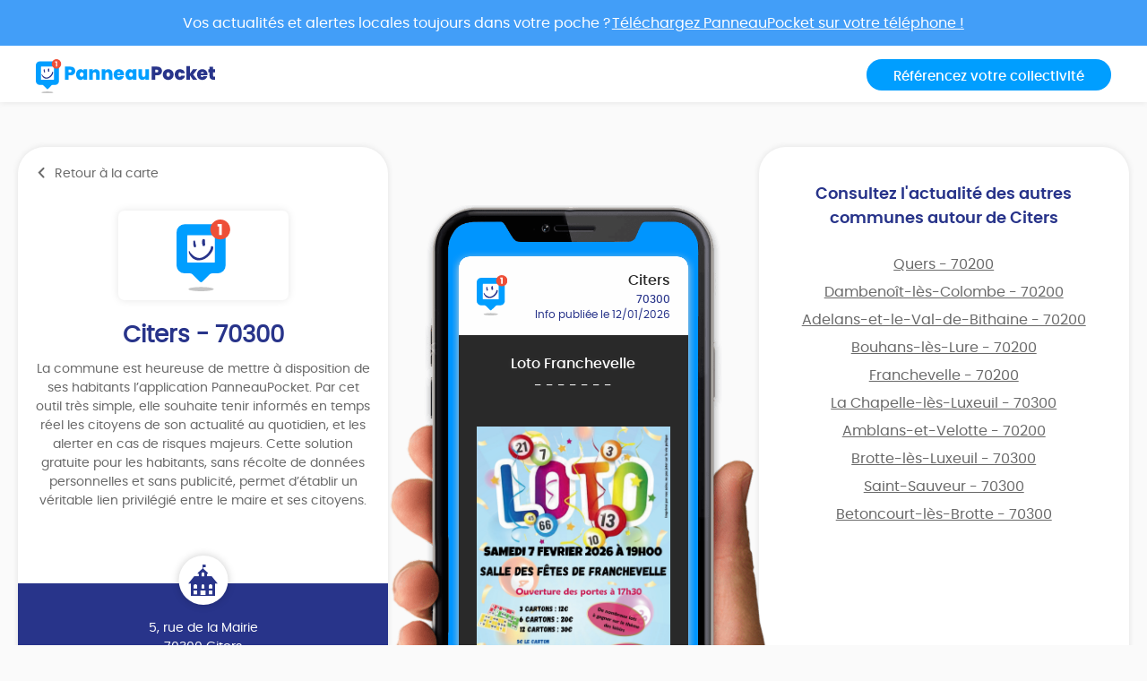

--- FILE ---
content_type: text/html; charset=UTF-8
request_url: https://app.panneaupocket.com/ville/1307873851-citers-70300
body_size: 9061
content:
<!DOCTYPE html>
<html>
    <head>
        <meta charset="UTF-8">
        <meta name="viewport" content="width=device-width, initial-scale=1.0, maximum-scale=1.0, user-scalable=no, minimal-ui, shrink-to-fit=no">
        <meta name="apple-mobile-web-app-capable" content="yes">
        <meta http-equiv="X-UA-Compatible" content="IE=edge">
        <meta name="format-detection" content="telephone=no" />
        <link rel="apple-touch-icon" sizes="180x180" href="/apple-touch-icon.png">
<link rel="icon" type="image/png" sizes="32x32" href="/favicon-32x32.png">
<link rel="icon" type="image/png" sizes="16x16" href="/favicon-16x16.png">
<link rel="manifest" href="/site.webmanifest">
<meta name="theme-color" content="#ffffff">


        <title>Mairie Citers (FR-70) ⚠️ Alertes &amp; informations municipales</title>
            

    <meta name="description" content="Toute l&#039;information municipale de votre mairie Citers (FR-70) ➡️ alertes, météo, trafic, informations citoyennes." />

            <meta name="apple-itunes-app" content="app-id=1143507069, app-argument=https://app.panneaupocket.com/ville/1307873851-citers-70300">

    <!-- Facebook OG -->
    <meta property="og:title" content="Mairie Citers (FR-70) ⚠️ Alertes &amp; informations municipales" />
    <meta property="og:description" content="Toute l&#039;information municipale de votre mairie Citers (FR-70) ➡️ alertes, météo, trafic, informations citoyennes." />
    <meta property="og:url" content="https://app.panneaupocket.com/ville/1307873851-citers-70300" />
    <meta property="og:image" content="https://app.panneaupocket.com/build/images/logo/logo-ogimage.21baa1fb.png" />

    <!-- Twitter Card -->
    <meta name="twitter:site" content="@PanneauPocket" />
    <meta name="twitter:title" content="Mairie Citers (FR-70) ⚠️ Alertes &amp; informations municipales" />
    <meta name="twitter:description" content="Toute l&#039;information municipale de votre mairie Citers (FR-70) ➡️ alertes, météo, trafic, informations citoyennes." />
    <meta name="twitter:card" content="summary" />
    <meta name="twitter:image" content="https://app.panneaupocket.com/build/images/logo/logo-ogimage.21baa1fb.png" />

                  <link rel="stylesheet" href="/build/public.04aafb41.css" data-turbo-track="reload">
        
                    <script src="/build/runtime.04afa2f0.js" defer data-turbo-track="reload"></script><script src="/build/552.12320c91.js" defer data-turbo-track="reload"></script><script src="/build/614.d5359b7d.js" defer data-turbo-track="reload"></script><script src="/build/502.8f3c1c2f.js" defer data-turbo-track="reload"></script><script src="/build/660.0606484a.js" defer data-turbo-track="reload"></script><script src="/build/public.80a77e41.js" defer data-turbo-track="reload"></script>
            <script defer src="https://maps.googleapis.com/maps/api/js?key=AIzaSyDTxQ8RtIskeV-Y8IpiIV5lKRQVijDjlUA"></script>
        
            <!-- Matomo -->
    <script>
        var _paq = window._paq = window._paq || [];
        _paq.push(['trackPageView']);
        _paq.push(['enableLinkTracking']);
        (function() {
            var u="//analyse.panneaupocket.com/";
            _paq.push(['setTrackerUrl', u+'matomo.php']);
            _paq.push(['setSiteId', '2']);
            _paq.push(['setUserId', '']);
            var d=document, g=d.createElement('script'), s=d.getElementsByTagName('script')[0];
            g.async=true; g.src=u+'matomo.js'; s.parentNode.insertBefore(g,s);
        })();
    </script>
    <!-- End Matomo Code -->

    </head>
    <body class="public-base-body" data-controller="matomo">
        <header class="header">
            <a href="https://bit.ly/3Gescux" target="_blank" class="banner-link">
                <div class="banner-info">
                    <div class="text">Vos actualités et alertes locales toujours dans votre poche ? <span class="underline-download-text">Téléchargez PanneauPocket sur votre téléphone !</span></div>
                </div>
            </a>
            <div class="container">
                <div class="row">
                    <div class="col-md-6 col-sm-12 mb-2 mb-sm-0">
                                                    <a href="/" class="logo">
                                <img src="/build/images/logo/logo-inline.a04a54dc.svg" alt="">
                            </a>
                                            </div>

                    <div class="col-md-6 col-sm-12 d-flex justify-content-sm-end justify-content-center">
                        <a class="btn btn-primary" target="_blank" href="https://www.panneaupocket.com/">Référencez votre collectivité</a>
                    </div>
                </div>
            </div>
        </header>
        <main>
                <div id="fb-root"></div>
    <div class="container page-city">
        <div class="primary-area">
            <section class="frame-city-info">
                <div class="frame-city-info__header">
                    <a href="/" class="back-link">
                        <i class="icon icon--chevron-left"></i>
                        <span>Retour à la carte</span>
                    </a>
                </div>
                <div class="frame-city-info__content">
                    <div class="image">
                        <div style="background: url(/build/images/logo/logo-small.5ea87d10.svg)"></div>
                    </div>
                    <h1 class="title">Citers - 70300</h1>
                    <p>
                                                    La commune est heureuse de mettre à disposition de ses habitants l’application PanneauPocket. Par cet outil très simple, elle souhaite tenir informés en temps réel les citoyens de son actualité au quotidien, et les alerter en cas de risques majeurs. Cette solution gratuite pour les habitants, sans récolte de données personnelles et sans publicité, permet d’établir un véritable lien privilégié entre le maire et ses citoyens.
                                            </p>
                </div>
                <div class="frame-city-info__footer">
                    <i class="icon icon--townhall"></i>
                    <p class="address">
                        <span>5, rue de la Mairie</span>
                        <span>70300 Citers</span>
                    </p>
                    <p class="contact">
                                                    <span>
                                <i class="icon icon--phone"></i>
                                <a href="tel:03 84 94 70 05">03 84 94 70 05</a>
                            </span>
                                                                            <span>
                                <i class="icon icon--envelope"></i>
                                <a href="mailto:mairie.citers@wanadoo.fr">mairie.citers@wanadoo.fr</a>
                            </span>
                                                                    </p>
                </div>
            </section>
            <div class="mockup">
                <div class="mockup__image">
                    <img class="phone" src="/build/images/mockup.4b1f03fc.png" alt="">
                    <div class="screen embeded">
                                                <div class="sign-carousel" id="signCarousel">
                                                                                                                                                                                                                                                        <div class="sign-carousel--item sign-carousel--item--active" data-id="1884893300">
                                    
        <div
        data-controller="sign-preview-collection"
        class="sign-preview  mode-device"
    >
                    <div class="sign-preview__title">
                <div class="logo">
                                                                        <img src="/build/images/logo/logo-small.5ea87d10.svg" class="default-logo" />
                                                            </div>
                <div class="infos">
                                            <p class="city">Citers</p>
                                                    <p class="postcode">70300</p>
                                                <p class="information">
                                                                                                <span class="date">
                                                        Info publiée le 12/01/2026

    
                                    </span>
                                                                                    </p>
                                    </div>
            </div>
        
                    <div class="sign-preview__content">
                <div class="title">
                    Loto Franchevelle
                </div>
                <p>- - - - - - -</p>
                <div class="content">
                    
                    <p><br></p>

                                                                                                        <a href="https://panneau-pocket.s3.gra.perf.cloud.ovh.net/cache/sign_image/18848933006964d1af797f59.16321097-1768214959.jpg/5a3459ce7e84686087d6e967fc25149d" target="_blank">
                                    <img src="https://panneau-pocket.s3.gra.perf.cloud.ovh.net/cache/sign_image/18848933006964d1af797f59.16321097-1768214959.jpg/6298776b7479379b48a0c9a87d89eca2" loading="lazy" data-controller="retryable">
                                </a>
                                                                                        </div>
                            </div>
        
                    <div class="sign-preview__actions">
                                    <div class="sign-nav">
                                                    <span class="action"></span>
                                                <span class="current">1 sur 11</span>
                                                    <a class="action" href="https://app.panneaupocket.com/ville/1307873851-citers-70300?panneau=1292348670" title="Suivant">
                                <i class="fa fa-chevron-right"></i>
                            </a>
                                            </div>
                
                
            
    <div class="dropup social-share-dropdown">
        <button
            class="btn btn-link dropdown-toggle"
            data-toggle="dropdown"
            style=""
            aria-haspopup="true" aria-expanded="false"
        >
            Partager
            <i class="fas fa-share-square" aria-hidden="true"></i>
        </button>

        <div class="dropdown-menu dropdown-menu-right">
            <a class="dropdown-item item-twitter" href="https://twitter.com/intent/tweet?url=https://app.panneaupocket.com/ville/1307873851-citers-70300?panneau=213832474&text=" target="_blank">
                <i class="fab fa-twitter" aria-hidden="true"></i>
                <span class="sr-only">Partager</span>
                Sur Twitter
            </a>
            <a class="dropdown-item item-facebook" href="https://www.facebook.com/sharer/sharer.php?u=https://app.panneaupocket.com/ville/1307873851-citers-70300?panneau=213832474" target="_blank">
                <i class="fab fa-facebook" aria-hidden="true"></i>
                <span class="sr-only">Partager</span>
                Sur Facebook
            </a>
            <a class="dropdown-item" href="mailto:?subject=Information&#x20;de&#x20;Citers&body=Bonjour,&#x25;0D&#x25;0A&#x0A;je&#x20;vous&#x20;diffuse&#x20;cette&#x20;information&#x20;&#x3A;&#x25;0D&#x25;0A&#x0A;Loto&#x20;Franchevelle&#x20;&#x3A;&#x25;0D&#x25;0A&#x0A;https&#x3A;&#x2F;&#x2F;app.panneaupocket.com&#x2F;ville&#x2F;1307873851-citers-70300&#x3F;panneau&#x3D;213832474&#x0A;" target="_self">
                <i class="fas fa-envelope" aria-hidden="true"></i>
                <span class="sr-only">Partager</span>
                Par e-mail
            </a>
            <button type="button" class="dropdown-item" data-copy="https://app.panneaupocket.com/ville/1307873851-citers-70300?panneau=213832474" href="https://app.panneaupocket.com/ville/1307873851-citers-70300?panneau=213832474" data-tooltip="Copié!">
                <i class="fas fa-copy" aria-hidden="true"></i>
                Copier le lien
            </button>
        </div>
    </div>

            </div>
            </div>
                                </div>
                                                                                                                                                                                                                            <div class="sign-carousel--item " data-id="1210664777">
                                    
        <div
        data-controller="sign-preview-collection"
        class="sign-preview  mode-device"
    >
                    <div class="sign-preview__title">
                <div class="logo">
                                                                        <img src="https://panneau-pocket.s3.gra.perf.cloud.ovh.net/cache/city_logo/1177199701-1719495206.png/7b65e19e1facedf2b044270a783f3a54" data-controller="retryable" />
                                                            </div>
                <div class="infos">
                                            <p class="city">SICTOM Val de Saône</p>
                                                    <p class="postcode">70360</p>
                                                <p class="information">
                                                                                                <span class="date">
                                                        Info publiée le 09/01/2026

    
                                    </span>
                                                                                    </p>
                                    </div>
            </div>
        
                    <div class="sign-preview__content">
                <div class="title">
                    PANNE CAMION TRI
                </div>
                <p>- - - - - - -</p>
                <div class="content">
                    
                    <p>Suite à une panne du camion mini-boom, la tournée initialement prévue ce jour aux adresses suivantes n’a pas pu être réalisée.</p><p> Un rattrapage est prévu le <strong>mardi 13/01</strong> :</p><p>- Impasse du Pré Grêle</p><p>- Rue des Répargies</p><p>- Le Communal</p><p><br></p><p>Nous vous remercions de votre compréhension.</p>

                                                                                                        <a href="https://panneau-pocket.s3.gra.perf.cloud.ovh.net/cache/sign_image/12106647776960dbb16b0281.16332707-1767955377.jpg/ceb38047a73b8548baa445a2d032ae32" target="_blank">
                                    <img src="https://panneau-pocket.s3.gra.perf.cloud.ovh.net/cache/sign_image/12106647776960dbb16b0281.16332707-1767955377.jpg/eb2b026656c72dcb108028c5bab4d840" loading="lazy" data-controller="retryable">
                                </a>
                                                                                        </div>
                            </div>
        
                    <div class="sign-preview__actions">
                                    <div class="sign-nav">
                                                    <a class="action" href="https://app.panneaupocket.com/ville/1307873851-citers-70300?panneau=213832474" title="Précédent">
                                <i class="fa fa-chevron-left"></i>
                            </a>
                                                <span class="current">2 sur 11</span>
                                                    <a class="action" href="https://app.panneaupocket.com/ville/1307873851-citers-70300?panneau=1153915698" title="Suivant">
                                <i class="fa fa-chevron-right"></i>
                            </a>
                                            </div>
                
                
            
    <div class="dropup social-share-dropdown">
        <button
            class="btn btn-link dropdown-toggle"
            data-toggle="dropdown"
            style=""
            aria-haspopup="true" aria-expanded="false"
        >
            Partager
            <i class="fas fa-share-square" aria-hidden="true"></i>
        </button>

        <div class="dropdown-menu dropdown-menu-right">
            <a class="dropdown-item item-twitter" href="https://twitter.com/intent/tweet?url=https://app.panneaupocket.com/ville/1307873851-citers-70300?panneau=1292348670&text=" target="_blank">
                <i class="fab fa-twitter" aria-hidden="true"></i>
                <span class="sr-only">Partager</span>
                Sur Twitter
            </a>
            <a class="dropdown-item item-facebook" href="https://www.facebook.com/sharer/sharer.php?u=https://app.panneaupocket.com/ville/1307873851-citers-70300?panneau=1292348670" target="_blank">
                <i class="fab fa-facebook" aria-hidden="true"></i>
                <span class="sr-only">Partager</span>
                Sur Facebook
            </a>
            <a class="dropdown-item" href="mailto:?subject=Information&#x20;de&#x20;Citers&body=Bonjour,&#x25;0D&#x25;0A&#x0A;je&#x20;vous&#x20;diffuse&#x20;cette&#x20;information&#x20;&#x3A;&#x25;0D&#x25;0A&#x0A;PANNE&#x20;CAMION&#x20;TRI&#x20;&#x3A;&#x25;0D&#x25;0A&#x0A;https&#x3A;&#x2F;&#x2F;app.panneaupocket.com&#x2F;ville&#x2F;1307873851-citers-70300&#x3F;panneau&#x3D;1292348670&#x0A;" target="_self">
                <i class="fas fa-envelope" aria-hidden="true"></i>
                <span class="sr-only">Partager</span>
                Par e-mail
            </a>
            <button type="button" class="dropdown-item" data-copy="https://app.panneaupocket.com/ville/1307873851-citers-70300?panneau=1292348670" href="https://app.panneaupocket.com/ville/1307873851-citers-70300?panneau=1292348670" data-tooltip="Copié!">
                <i class="fas fa-copy" aria-hidden="true"></i>
                Copier le lien
            </button>
        </div>
    </div>

            </div>
            </div>
                                </div>
                                                                                                                                                                                                                            <div class="sign-carousel--item " data-id="1290918907">
                                    
        <div
        data-controller="sign-preview-collection"
        class="sign-preview  mode-device"
    >
                    <div class="sign-preview__title">
                <div class="logo">
                                                                        <img src="/build/images/logo/logo-small.5ea87d10.svg" class="default-logo" />
                                                            </div>
                <div class="infos">
                                            <p class="city">Citers</p>
                                                    <p class="postcode">70300</p>
                                                <p class="information">
                                                                                                <span class="date">
                                                        Info modifiée le 12/01/2026

    
                                    </span>
                                                                                    </p>
                                    </div>
            </div>
        
                    <div class="sign-preview__content">
                <div class="title">
                    Fuite d'eau
                </div>
                <p>- - - - - - -</p>
                <div class="content">
                    
                    <p>Communication du syndicat des beiges </p><p>Les habitants sont invités à vérifier leur installation d'eau.</p><p>Des fuites peuvent arriver suite au dégel.</p><p>Si vous constater un problème, merci de contacter les fontainiers au <a class="ql-phone" href="tel:0608514455" rel="noopener noreferrer" target="_blank">06 08 51 44 55</a></p>

                                    </div>
                            </div>
        
                    <div class="sign-preview__actions">
                                    <div class="sign-nav">
                                                    <a class="action" href="https://app.panneaupocket.com/ville/1307873851-citers-70300?panneau=1292348670" title="Précédent">
                                <i class="fa fa-chevron-left"></i>
                            </a>
                                                <span class="current">3 sur 11</span>
                                                    <a class="action" href="https://app.panneaupocket.com/ville/1307873851-citers-70300?panneau=2128672457" title="Suivant">
                                <i class="fa fa-chevron-right"></i>
                            </a>
                                            </div>
                
                
            
    <div class="dropup social-share-dropdown">
        <button
            class="btn btn-link dropdown-toggle"
            data-toggle="dropdown"
            style=""
            aria-haspopup="true" aria-expanded="false"
        >
            Partager
            <i class="fas fa-share-square" aria-hidden="true"></i>
        </button>

        <div class="dropdown-menu dropdown-menu-right">
            <a class="dropdown-item item-twitter" href="https://twitter.com/intent/tweet?url=https://app.panneaupocket.com/ville/1307873851-citers-70300?panneau=1153915698&text=" target="_blank">
                <i class="fab fa-twitter" aria-hidden="true"></i>
                <span class="sr-only">Partager</span>
                Sur Twitter
            </a>
            <a class="dropdown-item item-facebook" href="https://www.facebook.com/sharer/sharer.php?u=https://app.panneaupocket.com/ville/1307873851-citers-70300?panneau=1153915698" target="_blank">
                <i class="fab fa-facebook" aria-hidden="true"></i>
                <span class="sr-only">Partager</span>
                Sur Facebook
            </a>
            <a class="dropdown-item" href="mailto:?subject=Information&#x20;de&#x20;Citers&body=Bonjour,&#x25;0D&#x25;0A&#x0A;je&#x20;vous&#x20;diffuse&#x20;cette&#x20;information&#x20;&#x3A;&#x25;0D&#x25;0A&#x0A;Fuite&#x20;d&#x27;eau&#x20;&#x3A;&#x25;0D&#x25;0A&#x0A;https&#x3A;&#x2F;&#x2F;app.panneaupocket.com&#x2F;ville&#x2F;1307873851-citers-70300&#x3F;panneau&#x3D;1153915698&#x0A;" target="_self">
                <i class="fas fa-envelope" aria-hidden="true"></i>
                <span class="sr-only">Partager</span>
                Par e-mail
            </a>
            <button type="button" class="dropdown-item" data-copy="https://app.panneaupocket.com/ville/1307873851-citers-70300?panneau=1153915698" href="https://app.panneaupocket.com/ville/1307873851-citers-70300?panneau=1153915698" data-tooltip="Copié!">
                <i class="fas fa-copy" aria-hidden="true"></i>
                Copier le lien
            </button>
        </div>
    </div>

            </div>
            </div>
                                </div>
                                                                                                                                                                                                                            <div class="sign-carousel--item " data-id="513690728">
                                    
        <div
        data-controller="sign-preview-collection"
        class="sign-preview  mode-device"
    >
                    <div class="sign-preview__title">
                <div class="logo">
                                                                        <img src="/build/images/logo/logo-small.5ea87d10.svg" class="default-logo" />
                                                            </div>
                <div class="infos">
                                            <p class="city">Citers</p>
                                                    <p class="postcode">70300</p>
                                                <p class="information">
                                                                                                <span class="date">
                                                        Info modifiée le 06/01/2026

    
                                    </span>
                                                                                    </p>
                                    </div>
            </div>
        
                    <div class="sign-preview__content">
                <div class="title">
                    Alerte CAMBRIOLAGES
                </div>
                <p>- - - - - - -</p>
                <div class="content">
                    
                    <p><br></p><p><span style="color: orangered;">ALERTE CAMBRIOLAGES</span></p><p><br></p><p><strong style="color: rgb(0, 145, 255);">MESSAGE DE VIGILANCE AUX</strong></p><p><strong style="color: rgb(0, 145, 255);"> HABITANTS</strong></p><p><strong style="color: rgb(0, 145, 255);">DE LA COMMUNE</strong><span style="color: rgb(0, 145, 255);"> :</span></p><p><br></p><p><span style="color: rgb(0, 145, 255);">En raison d’une recrudescence de cambriolages sur le secteur et dans la commune, la Gendarmerie Nationale demande aux administrés de redoubler d’attention et de vigilance.</span></p><p><span style="color: rgb(0, 145, 255);">Les cambriolages ont lieu de jour, en l’absence des occupants et en priorité dans les résidences principales. Pensez à bien fermer les portails, portes, fenêtres et volets surtout à l’arrière des habitations. Ne pas oublier garages, dépendances et véhicules.</span></p><p><span style="color: rgb(0, 145, 255);">Les vols concernent l’argent liquide et</span></p><p><span style="color: rgb(0, 145, 255);"> les bijoux.</span></p><p><span style="color: rgb(0, 145, 255);">Ne pas faire rentrer d’inconnus sous pretexte de vente de calendriers (faux facteurs et faux agents EDF…) et</span></p><p><span style="color: rgb(0, 145, 255);"> signaler tout comportement</span></p><p><span style="color: rgb(0, 145, 255);"> inhabituel:</span></p><p><span style="color: rgb(0, 145, 255);"> présence de véhicule en stationnement, d’individus inconnus…ainsi que tout signe suspect qui pourrait être laissé par les cambrioleurs lors de repérages; inscriptions sur les façades, boites aux lettres, dépôt d’objets (pierres, enjoliveurs, planches devant les maisons) .</span></p><p><br></p><p><strong style="color: rgb(0, 145, 255);">SOYEZ VIGILANTS POUR VOUS ET VOS VOISINS.</strong></p><p><strong style="color: rgb(0, 145, 255);">GENDARMERIE NATIONALE: APPELER LE 17</strong></p>

                                    </div>
                            </div>
        
                    <div class="sign-preview__actions">
                                    <div class="sign-nav">
                                                    <a class="action" href="https://app.panneaupocket.com/ville/1307873851-citers-70300?panneau=1153915698" title="Précédent">
                                <i class="fa fa-chevron-left"></i>
                            </a>
                                                <span class="current">4 sur 11</span>
                                                    <a class="action" href="https://app.panneaupocket.com/ville/1307873851-citers-70300?panneau=433245385" title="Suivant">
                                <i class="fa fa-chevron-right"></i>
                            </a>
                                            </div>
                
                
            
    <div class="dropup social-share-dropdown">
        <button
            class="btn btn-link dropdown-toggle"
            data-toggle="dropdown"
            style=""
            aria-haspopup="true" aria-expanded="false"
        >
            Partager
            <i class="fas fa-share-square" aria-hidden="true"></i>
        </button>

        <div class="dropdown-menu dropdown-menu-right">
            <a class="dropdown-item item-twitter" href="https://twitter.com/intent/tweet?url=https://app.panneaupocket.com/ville/1307873851-citers-70300?panneau=2128672457&text=" target="_blank">
                <i class="fab fa-twitter" aria-hidden="true"></i>
                <span class="sr-only">Partager</span>
                Sur Twitter
            </a>
            <a class="dropdown-item item-facebook" href="https://www.facebook.com/sharer/sharer.php?u=https://app.panneaupocket.com/ville/1307873851-citers-70300?panneau=2128672457" target="_blank">
                <i class="fab fa-facebook" aria-hidden="true"></i>
                <span class="sr-only">Partager</span>
                Sur Facebook
            </a>
            <a class="dropdown-item" href="mailto:?subject=Information&#x20;de&#x20;Citers&body=Bonjour,&#x25;0D&#x25;0A&#x0A;je&#x20;vous&#x20;diffuse&#x20;cette&#x20;information&#x20;&#x3A;&#x25;0D&#x25;0A&#x0A;Alerte&#x20;CAMBRIOLAGES&#x20;&#x3A;&#x25;0D&#x25;0A&#x0A;https&#x3A;&#x2F;&#x2F;app.panneaupocket.com&#x2F;ville&#x2F;1307873851-citers-70300&#x3F;panneau&#x3D;2128672457&#x0A;" target="_self">
                <i class="fas fa-envelope" aria-hidden="true"></i>
                <span class="sr-only">Partager</span>
                Par e-mail
            </a>
            <button type="button" class="dropdown-item" data-copy="https://app.panneaupocket.com/ville/1307873851-citers-70300?panneau=2128672457" href="https://app.panneaupocket.com/ville/1307873851-citers-70300?panneau=2128672457" data-tooltip="Copié!">
                <i class="fas fa-copy" aria-hidden="true"></i>
                Copier le lien
            </button>
        </div>
    </div>

            </div>
            </div>
                                </div>
                                                                                                                                                                                                                            <div class="sign-carousel--item " data-id="508091131">
                                    
        <div
        data-controller="sign-preview-collection"
        class="sign-preview  mode-device"
    >
                    <div class="sign-preview__title">
                <div class="logo">
                                                                        <img src="/build/images/logo/logo-small.5ea87d10.svg" class="default-logo" />
                                                            </div>
                <div class="infos">
                                            <p class="city">Citers</p>
                                                    <p class="postcode">70300</p>
                                                <p class="information">
                                                                                                <span class="date">
                                                        Info modifiée le 02/01/2026

    
                                    </span>
                                                                                    </p>
                                    </div>
            </div>
        
                    <div class="sign-preview__content">
                <div class="title">
                    Calendrier de ramassage des déchets
                </div>
                <p>- - - - - - -</p>
                <div class="content">
                    
                    <p><br></p>

                                                                                                        <a href="https://panneau-pocket.s3.gra.perf.cloud.ovh.net/cache/sign_image/5080911316957e03dcc8776.30227916-1767366717.jpg/db731616a422ac6b4b8738d2d3f8fb55" target="_blank">
                                    <img src="https://panneau-pocket.s3.gra.perf.cloud.ovh.net/cache/sign_image/5080911316957e03dcc8776.30227916-1767366717.jpg/6c0042d4e9d6fa5e07507dde35a452e5" loading="lazy" data-controller="retryable">
                                </a>
                                                                                                                                                            <a href="https://panneau-pocket.s3.gra.perf.cloud.ovh.net/cache/sign_image/5080911316957e03e0363b7.27444903-1767366718.jpg/982f9a85bcb9a4d336e62e6a723e2b0d" target="_blank">
                                    <img src="https://panneau-pocket.s3.gra.perf.cloud.ovh.net/cache/sign_image/5080911316957e03e0363b7.27444903-1767366718.jpg/ce7b7b615bc89d67bf0cf51b02689a88" loading="lazy" data-controller="retryable">
                                </a>
                                                                                                                                                            <a href="https://panneau-pocket.s3.gra.perf.cloud.ovh.net/cache/sign_image/5080911316957e2eb2e0b00.06581191-1767367403.jpg/61b4d242330780d9cb8ddbedd951421b" target="_blank">
                                    <img src="https://panneau-pocket.s3.gra.perf.cloud.ovh.net/cache/sign_image/5080911316957e2eb2e0b00.06581191-1767367403.jpg/0eca4dbac2df81390bba2dadd09d5857" loading="lazy" data-controller="retryable">
                                </a>
                                                                                                                                                            <a href="https://panneau-pocket.s3.gra.perf.cloud.ovh.net/cache/sign_image/5080911316957e2eb62eac8.29673132-1767367403.jpg/113cd9f7057b6471040fa2d6e6aab142" target="_blank">
                                    <img src="https://panneau-pocket.s3.gra.perf.cloud.ovh.net/cache/sign_image/5080911316957e2eb62eac8.29673132-1767367403.jpg/738604ca2809b91218f5a90aa92afa1b" loading="lazy" data-controller="retryable">
                                </a>
                                                                                        </div>
                            </div>
        
                    <div class="sign-preview__actions">
                                    <div class="sign-nav">
                                                    <a class="action" href="https://app.panneaupocket.com/ville/1307873851-citers-70300?panneau=2128672457" title="Précédent">
                                <i class="fa fa-chevron-left"></i>
                            </a>
                                                <span class="current">5 sur 11</span>
                                                    <a class="action" href="https://app.panneaupocket.com/ville/1307873851-citers-70300?panneau=1628331298" title="Suivant">
                                <i class="fa fa-chevron-right"></i>
                            </a>
                                            </div>
                
                
            
    <div class="dropup social-share-dropdown">
        <button
            class="btn btn-link dropdown-toggle"
            data-toggle="dropdown"
            style=""
            aria-haspopup="true" aria-expanded="false"
        >
            Partager
            <i class="fas fa-share-square" aria-hidden="true"></i>
        </button>

        <div class="dropdown-menu dropdown-menu-right">
            <a class="dropdown-item item-twitter" href="https://twitter.com/intent/tweet?url=https://app.panneaupocket.com/ville/1307873851-citers-70300?panneau=433245385&text=" target="_blank">
                <i class="fab fa-twitter" aria-hidden="true"></i>
                <span class="sr-only">Partager</span>
                Sur Twitter
            </a>
            <a class="dropdown-item item-facebook" href="https://www.facebook.com/sharer/sharer.php?u=https://app.panneaupocket.com/ville/1307873851-citers-70300?panneau=433245385" target="_blank">
                <i class="fab fa-facebook" aria-hidden="true"></i>
                <span class="sr-only">Partager</span>
                Sur Facebook
            </a>
            <a class="dropdown-item" href="mailto:?subject=Information&#x20;de&#x20;Citers&body=Bonjour,&#x25;0D&#x25;0A&#x0A;je&#x20;vous&#x20;diffuse&#x20;cette&#x20;information&#x20;&#x3A;&#x25;0D&#x25;0A&#x0A;Calendrier&#x20;de&#x20;ramassage&#x20;des&#x20;d&#x00E9;chets&#x20;&#x3A;&#x25;0D&#x25;0A&#x0A;https&#x3A;&#x2F;&#x2F;app.panneaupocket.com&#x2F;ville&#x2F;1307873851-citers-70300&#x3F;panneau&#x3D;433245385&#x0A;" target="_self">
                <i class="fas fa-envelope" aria-hidden="true"></i>
                <span class="sr-only">Partager</span>
                Par e-mail
            </a>
            <button type="button" class="dropdown-item" data-copy="https://app.panneaupocket.com/ville/1307873851-citers-70300?panneau=433245385" href="https://app.panneaupocket.com/ville/1307873851-citers-70300?panneau=433245385" data-tooltip="Copié!">
                <i class="fas fa-copy" aria-hidden="true"></i>
                Copier le lien
            </button>
        </div>
    </div>

            </div>
            </div>
                                </div>
                                                                                                                                                                                                                            <div class="sign-carousel--item " data-id="1551758367">
                                    
        <div
        data-controller="sign-preview-collection"
        class="sign-preview  mode-device"
    >
                    <div class="sign-preview__title">
                <div class="logo">
                                                                        <img src="/build/images/logo/logo-small.5ea87d10.svg" class="default-logo" />
                                                            </div>
                <div class="infos">
                                            <p class="city">Citers</p>
                                                    <p class="postcode">70300</p>
                                                <p class="information">
                                                                                                <span class="date">
                                                        Info modifiée le 27/03/2021

    
                                    </span>
                                                                                    </p>
                                    </div>
            </div>
        
                    <div class="sign-preview__content">
                <div class="title">
                    🔥 Brûlage des déchets 🚒
                </div>
                <p>- - - - - - -</p>
                <div class="content">
                    
                    <p>- - - - - - -</p><p>Le retour aux beaux jours <span class="ql-emojiblot" data-name="sun_with_face">﻿<span contenteditable="false"><span class="ap ap-sun_with_face">🌞</span></span>﻿</span> peut vous inciter à entretenir vos propriétés.</p><p><br></p><p>L'article 84 du Règlement Sanitaire Départemental dispose que le brûlage à l'air libre est formellement interdit tant les ordures ménagères que les déchets verts ainsi que le plastique,le polystyrène,etc....</p><p>Les déchetteries sont ouvertes</p><p><br></p><p><a href="http://www.sytevom.org/rubrique.php?id=4" rel="noopener noreferrer" target="_blank">http://www.sytevom.org/rubrique.php?id=4</a></p><p><br></p><p><br></p><p>Au-delà du risque, de la pollution et des nuisances occasionnés, les services de gendarmerie et les sapeurs-pompiers multiplient les interventions pour des feux non maitrisés au détriment d’autres missions.</p><p><br></p><p><span style="color: rgb(255, 0, 0);">Le non respect de cette interdiction peut entrainer des peines d'amendes jusqu'à 375 euros.</span></p><p><span style="color: rgb(255, 0, 0);">﻿</span></p>

                                    </div>
                            </div>
        
                    <div class="sign-preview__actions">
                                    <div class="sign-nav">
                                                    <a class="action" href="https://app.panneaupocket.com/ville/1307873851-citers-70300?panneau=433245385" title="Précédent">
                                <i class="fa fa-chevron-left"></i>
                            </a>
                                                <span class="current">6 sur 11</span>
                                                    <a class="action" href="https://app.panneaupocket.com/ville/1307873851-citers-70300?panneau=443114917" title="Suivant">
                                <i class="fa fa-chevron-right"></i>
                            </a>
                                            </div>
                
                
            
    <div class="dropup social-share-dropdown">
        <button
            class="btn btn-link dropdown-toggle"
            data-toggle="dropdown"
            style=""
            aria-haspopup="true" aria-expanded="false"
        >
            Partager
            <i class="fas fa-share-square" aria-hidden="true"></i>
        </button>

        <div class="dropdown-menu dropdown-menu-right">
            <a class="dropdown-item item-twitter" href="https://twitter.com/intent/tweet?url=https://app.panneaupocket.com/ville/1307873851-citers-70300?panneau=1628331298&text=" target="_blank">
                <i class="fab fa-twitter" aria-hidden="true"></i>
                <span class="sr-only">Partager</span>
                Sur Twitter
            </a>
            <a class="dropdown-item item-facebook" href="https://www.facebook.com/sharer/sharer.php?u=https://app.panneaupocket.com/ville/1307873851-citers-70300?panneau=1628331298" target="_blank">
                <i class="fab fa-facebook" aria-hidden="true"></i>
                <span class="sr-only">Partager</span>
                Sur Facebook
            </a>
            <a class="dropdown-item" href="mailto:?subject=Information&#x20;de&#x20;Citers&body=Bonjour,&#x25;0D&#x25;0A&#x0A;je&#x20;vous&#x20;diffuse&#x20;cette&#x20;information&#x20;&#x3A;&#x25;0D&#x25;0A&#x0A;&#x1F525;&#x20;Br&#x00FB;lage&#x20;des&#x20;d&#x00E9;chets&#x20;&#x1F692;&#x20;&#x3A;&#x25;0D&#x25;0A&#x0A;https&#x3A;&#x2F;&#x2F;app.panneaupocket.com&#x2F;ville&#x2F;1307873851-citers-70300&#x3F;panneau&#x3D;1628331298&#x0A;" target="_self">
                <i class="fas fa-envelope" aria-hidden="true"></i>
                <span class="sr-only">Partager</span>
                Par e-mail
            </a>
            <button type="button" class="dropdown-item" data-copy="https://app.panneaupocket.com/ville/1307873851-citers-70300?panneau=1628331298" href="https://app.panneaupocket.com/ville/1307873851-citers-70300?panneau=1628331298" data-tooltip="Copié!">
                <i class="fas fa-copy" aria-hidden="true"></i>
                Copier le lien
            </button>
        </div>
    </div>

            </div>
            </div>
                                </div>
                                                                                                                                                                                                                            <div class="sign-carousel--item " data-id="1835710861">
                                    
        <div
        data-controller="sign-preview-collection"
        class="sign-preview  mode-device"
    >
                    <div class="sign-preview__title">
                <div class="logo">
                                                                        <img src="/build/images/logo/logo-small.5ea87d10.svg" class="default-logo" />
                                                            </div>
                <div class="infos">
                                            <p class="city">Citers</p>
                                                    <p class="postcode">70300</p>
                                                <p class="information">
                                                                                                <span class="date">
                                                        Info publiée le 22/02/2021

    
                                    </span>
                                                                                    </p>
                                    </div>
            </div>
        
                    <div class="sign-preview__content">
                <div class="title">
                    Infos Pratiques Mairie
                </div>
                <p>- - - - - - -</p>
                <div class="content">
                    
                    <p><span style="color: rgb(0, 145, 255);">📬 Adresse de la mairie&nbsp;&nbsp;</span></p><p><br></p><p><span style="color: greenyellow;">5, rue de la Mairie</span></p><p><span style="color: greenyellow;">70300 Citers</span></p><p><br></p><p><span style="color: rgb(0, 145, 255);">Contacter la mairie&nbsp;</span></p><p><span style="color: rgb(173, 255, 47);">☎ Téléphone&nbsp;</span></p><p>   <a class="ql-phone" href="tel:0384947005" rel="noopener noreferrer" target="_blank">03 84 94 70 05</a></p><p><span style="color: rgb(173, 255, 47);">📩 E-mail&nbsp;</span></p><p>       <a class="ql-email" href="mailto:mairie.citers@wanadoo.fr" rel="noopener noreferrer" target="_blank">mairie.citers@wanadoo.fr</a></p><p><br></p>

                                    </div>
                            </div>
        
                    <div class="sign-preview__actions">
                                    <div class="sign-nav">
                                                    <a class="action" href="https://app.panneaupocket.com/ville/1307873851-citers-70300?panneau=1628331298" title="Précédent">
                                <i class="fa fa-chevron-left"></i>
                            </a>
                                                <span class="current">7 sur 11</span>
                                                    <a class="action" href="https://app.panneaupocket.com/ville/1307873851-citers-70300?panneau=929027861" title="Suivant">
                                <i class="fa fa-chevron-right"></i>
                            </a>
                                            </div>
                
                
            
    <div class="dropup social-share-dropdown">
        <button
            class="btn btn-link dropdown-toggle"
            data-toggle="dropdown"
            style=""
            aria-haspopup="true" aria-expanded="false"
        >
            Partager
            <i class="fas fa-share-square" aria-hidden="true"></i>
        </button>

        <div class="dropdown-menu dropdown-menu-right">
            <a class="dropdown-item item-twitter" href="https://twitter.com/intent/tweet?url=https://app.panneaupocket.com/ville/1307873851-citers-70300?panneau=443114917&text=" target="_blank">
                <i class="fab fa-twitter" aria-hidden="true"></i>
                <span class="sr-only">Partager</span>
                Sur Twitter
            </a>
            <a class="dropdown-item item-facebook" href="https://www.facebook.com/sharer/sharer.php?u=https://app.panneaupocket.com/ville/1307873851-citers-70300?panneau=443114917" target="_blank">
                <i class="fab fa-facebook" aria-hidden="true"></i>
                <span class="sr-only">Partager</span>
                Sur Facebook
            </a>
            <a class="dropdown-item" href="mailto:?subject=Information&#x20;de&#x20;Citers&body=Bonjour,&#x25;0D&#x25;0A&#x0A;je&#x20;vous&#x20;diffuse&#x20;cette&#x20;information&#x20;&#x3A;&#x25;0D&#x25;0A&#x0A;Infos&#x20;Pratiques&#x20;Mairie&#x20;&#x3A;&#x25;0D&#x25;0A&#x0A;https&#x3A;&#x2F;&#x2F;app.panneaupocket.com&#x2F;ville&#x2F;1307873851-citers-70300&#x3F;panneau&#x3D;443114917&#x0A;" target="_self">
                <i class="fas fa-envelope" aria-hidden="true"></i>
                <span class="sr-only">Partager</span>
                Par e-mail
            </a>
            <button type="button" class="dropdown-item" data-copy="https://app.panneaupocket.com/ville/1307873851-citers-70300?panneau=443114917" href="https://app.panneaupocket.com/ville/1307873851-citers-70300?panneau=443114917" data-tooltip="Copié!">
                <i class="fas fa-copy" aria-hidden="true"></i>
                Copier le lien
            </button>
        </div>
    </div>

            </div>
            </div>
                                </div>
                                                                                                                                                                                                                            <div class="sign-carousel--item " data-id="1920536855">
                                    
        <div
        data-controller="sign-preview-collection"
        class="sign-preview  mode-device"
    >
                    <div class="sign-preview__title">
                <div class="logo">
                                                                        <img src="/build/images/logo/logo-small.5ea87d10.svg" class="default-logo" />
                                                            </div>
                <div class="infos">
                                            <p class="city">Citers</p>
                                                    <p class="postcode">70300</p>
                                                <p class="information">
                                                                                                <span class="date">
                                                        Info modifiée le 23/02/2021

    
                                    </span>
                                                                                    </p>
                                    </div>
            </div>
        
                    <div class="sign-preview__content">
                <div class="title">
                    Horaires d'ouverture de la mairie
                </div>
                <p>- - - - - - -</p>
                <div class="content">
                    
                    <p>Lundi:</p><p>8 h 00 / 12h30</p><p>Mardi :</p><p>13h30 / 18h30</p><p>Mercredi :</p><p>8h30 / 12h30</p><p>Jeudi :</p><p>8h00 / 12h30</p><p>Vendredi :</p><p>13h30 / 18h30</p><p>Samedi, dimanche :</p><p>Fermée</p>

                                    </div>
                            </div>
        
                    <div class="sign-preview__actions">
                                    <div class="sign-nav">
                                                    <a class="action" href="https://app.panneaupocket.com/ville/1307873851-citers-70300?panneau=443114917" title="Précédent">
                                <i class="fa fa-chevron-left"></i>
                            </a>
                                                <span class="current">8 sur 11</span>
                                                    <a class="action" href="https://app.panneaupocket.com/ville/1307873851-citers-70300?panneau=122097856" title="Suivant">
                                <i class="fa fa-chevron-right"></i>
                            </a>
                                            </div>
                
                
            
    <div class="dropup social-share-dropdown">
        <button
            class="btn btn-link dropdown-toggle"
            data-toggle="dropdown"
            style=""
            aria-haspopup="true" aria-expanded="false"
        >
            Partager
            <i class="fas fa-share-square" aria-hidden="true"></i>
        </button>

        <div class="dropdown-menu dropdown-menu-right">
            <a class="dropdown-item item-twitter" href="https://twitter.com/intent/tweet?url=https://app.panneaupocket.com/ville/1307873851-citers-70300?panneau=929027861&text=" target="_blank">
                <i class="fab fa-twitter" aria-hidden="true"></i>
                <span class="sr-only">Partager</span>
                Sur Twitter
            </a>
            <a class="dropdown-item item-facebook" href="https://www.facebook.com/sharer/sharer.php?u=https://app.panneaupocket.com/ville/1307873851-citers-70300?panneau=929027861" target="_blank">
                <i class="fab fa-facebook" aria-hidden="true"></i>
                <span class="sr-only">Partager</span>
                Sur Facebook
            </a>
            <a class="dropdown-item" href="mailto:?subject=Information&#x20;de&#x20;Citers&body=Bonjour,&#x25;0D&#x25;0A&#x0A;je&#x20;vous&#x20;diffuse&#x20;cette&#x20;information&#x20;&#x3A;&#x25;0D&#x25;0A&#x0A;Horaires&#x20;d&#x27;ouverture&#x20;de&#x20;la&#x20;mairie&#x20;&#x3A;&#x25;0D&#x25;0A&#x0A;https&#x3A;&#x2F;&#x2F;app.panneaupocket.com&#x2F;ville&#x2F;1307873851-citers-70300&#x3F;panneau&#x3D;929027861&#x0A;" target="_self">
                <i class="fas fa-envelope" aria-hidden="true"></i>
                <span class="sr-only">Partager</span>
                Par e-mail
            </a>
            <button type="button" class="dropdown-item" data-copy="https://app.panneaupocket.com/ville/1307873851-citers-70300?panneau=929027861" href="https://app.panneaupocket.com/ville/1307873851-citers-70300?panneau=929027861" data-tooltip="Copié!">
                <i class="fas fa-copy" aria-hidden="true"></i>
                Copier le lien
            </button>
        </div>
    </div>

            </div>
            </div>
                                </div>
                                                                                                                                                                                                                            <div class="sign-carousel--item " data-id="1092077147">
                                    
        <div
        data-controller="sign-preview-collection"
        class="sign-preview  mode-device"
    >
                    <div class="sign-preview__title">
                <div class="logo">
                                                                        <img src="/build/images/logo/logo-small.5ea87d10.svg" class="default-logo" />
                                                            </div>
                <div class="infos">
                                            <p class="city">Citers</p>
                                                    <p class="postcode">70300</p>
                                                <p class="information">
                                                                                                <span class="date">
                                                        Info modifiée le 19/11/2021

    
                                    </span>
                                                                                    </p>
                                    </div>
            </div>
        
                    <div class="sign-preview__content">
                <div class="title">
                    Marché de Citers
                </div>
                <p>- - - - - - -</p>
                <div class="content">
                    
                    <p>Tous les Jeudis matin</p><p>de</p><p><span style="color: deeppink;">8h00 à 12h00</span></p><p><br></p><p><span style="color: rgb(0, 145, 255);">Fruits et Légumes</span></p><p><span style="color: rgb(0, 145, 255);">boucherie🥓</span></p><p><span style="color: rgb(0, 145, 255);">charcuterie🍖</span></p><p><span style="color: rgb(0, 145, 255);">fromages🧀 </span></p><p><span style="color: rgb(0, 145, 255);">﻿</span></p><p><span style="color: rgb(255, 255, 0);">les commerçants vous attendent</span></p>

                                                                                                        <a href="https://panneau-pocket.s3.gra.perf.cloud.ovh.net/cache/sign_image/1092077147-1614284726.jpeg/647b8142f482c29a34ecb477c09f61c9" target="_blank">
                                    <img src="https://panneau-pocket.s3.gra.perf.cloud.ovh.net/cache/sign_image/1092077147-1614284726.jpeg/34c66adc9756a66fb01013a2e5d639e1" loading="lazy" data-controller="retryable">
                                </a>
                                                                                        </div>
                            </div>
        
                    <div class="sign-preview__actions">
                                    <div class="sign-nav">
                                                    <a class="action" href="https://app.panneaupocket.com/ville/1307873851-citers-70300?panneau=929027861" title="Précédent">
                                <i class="fa fa-chevron-left"></i>
                            </a>
                                                <span class="current">9 sur 11</span>
                                                    <a class="action" href="https://app.panneaupocket.com/ville/1307873851-citers-70300?panneau=1048005401" title="Suivant">
                                <i class="fa fa-chevron-right"></i>
                            </a>
                                            </div>
                
                
            
    <div class="dropup social-share-dropdown">
        <button
            class="btn btn-link dropdown-toggle"
            data-toggle="dropdown"
            style=""
            aria-haspopup="true" aria-expanded="false"
        >
            Partager
            <i class="fas fa-share-square" aria-hidden="true"></i>
        </button>

        <div class="dropdown-menu dropdown-menu-right">
            <a class="dropdown-item item-twitter" href="https://twitter.com/intent/tweet?url=https://app.panneaupocket.com/ville/1307873851-citers-70300?panneau=122097856&text=" target="_blank">
                <i class="fab fa-twitter" aria-hidden="true"></i>
                <span class="sr-only">Partager</span>
                Sur Twitter
            </a>
            <a class="dropdown-item item-facebook" href="https://www.facebook.com/sharer/sharer.php?u=https://app.panneaupocket.com/ville/1307873851-citers-70300?panneau=122097856" target="_blank">
                <i class="fab fa-facebook" aria-hidden="true"></i>
                <span class="sr-only">Partager</span>
                Sur Facebook
            </a>
            <a class="dropdown-item" href="mailto:?subject=Information&#x20;de&#x20;Citers&body=Bonjour,&#x25;0D&#x25;0A&#x0A;je&#x20;vous&#x20;diffuse&#x20;cette&#x20;information&#x20;&#x3A;&#x25;0D&#x25;0A&#x0A;March&#x00E9;&#x20;de&#x20;Citers&#x20;&#x3A;&#x25;0D&#x25;0A&#x0A;https&#x3A;&#x2F;&#x2F;app.panneaupocket.com&#x2F;ville&#x2F;1307873851-citers-70300&#x3F;panneau&#x3D;122097856&#x0A;" target="_self">
                <i class="fas fa-envelope" aria-hidden="true"></i>
                <span class="sr-only">Partager</span>
                Par e-mail
            </a>
            <button type="button" class="dropdown-item" data-copy="https://app.panneaupocket.com/ville/1307873851-citers-70300?panneau=122097856" href="https://app.panneaupocket.com/ville/1307873851-citers-70300?panneau=122097856" data-tooltip="Copié!">
                <i class="fas fa-copy" aria-hidden="true"></i>
                Copier le lien
            </button>
        </div>
    </div>

            </div>
            </div>
                                </div>
                                                                                                                                                                                                                            <div class="sign-carousel--item " data-id="2076196528">
                                    
        <div
        data-controller="sign-preview-collection"
        class="sign-preview  mode-device"
    >
                    <div class="sign-preview__title">
                <div class="logo">
                                                                        <img src="/build/images/logo/logo-small.5ea87d10.svg" class="default-logo" />
                                                            </div>
                <div class="infos">
                                            <p class="city">Citers</p>
                                                    <p class="postcode">70300</p>
                                                <p class="information">
                                                                                                <span class="date">
                                                        Info modifiée le 25/02/2021

    
                                    </span>
                                                                                    </p>
                                    </div>
            </div>
        
                    <div class="sign-preview__content">
                <div class="title">
                    infos pratiques SICTOM
                </div>
                <p>- - - - - - -</p>
                <div class="content">
                    
                    <p><a href="http://www.cctv70.fr/fr/information/5452/sictom-val-saone" rel="noopener noreferrer" target="_blank">http://www.cctv70.fr/fr/information/5452/sictom-val-saone</a></p><p><br></p><p><a href="http://www.sictomvds.com" rel="noopener noreferrer" target="_blank" style="color: rgb(0, 0, 255);">http://www.sictomvds.com</a></p><p><br></p><p>problèmes d'ordures ménagères</p><p>de tri</p><p><br></p><p>Tel:</p><p>03.84.78.09.52</p><p><br></p><p><br></p>

                                    </div>
                            </div>
        
                    <div class="sign-preview__actions">
                                    <div class="sign-nav">
                                                    <a class="action" href="https://app.panneaupocket.com/ville/1307873851-citers-70300?panneau=122097856" title="Précédent">
                                <i class="fa fa-chevron-left"></i>
                            </a>
                                                <span class="current">10 sur 11</span>
                                                    <a class="action" href="https://app.panneaupocket.com/ville/1307873851-citers-70300?panneau=547838934" title="Suivant">
                                <i class="fa fa-chevron-right"></i>
                            </a>
                                            </div>
                
                
            
    <div class="dropup social-share-dropdown">
        <button
            class="btn btn-link dropdown-toggle"
            data-toggle="dropdown"
            style=""
            aria-haspopup="true" aria-expanded="false"
        >
            Partager
            <i class="fas fa-share-square" aria-hidden="true"></i>
        </button>

        <div class="dropdown-menu dropdown-menu-right">
            <a class="dropdown-item item-twitter" href="https://twitter.com/intent/tweet?url=https://app.panneaupocket.com/ville/1307873851-citers-70300?panneau=1048005401&text=" target="_blank">
                <i class="fab fa-twitter" aria-hidden="true"></i>
                <span class="sr-only">Partager</span>
                Sur Twitter
            </a>
            <a class="dropdown-item item-facebook" href="https://www.facebook.com/sharer/sharer.php?u=https://app.panneaupocket.com/ville/1307873851-citers-70300?panneau=1048005401" target="_blank">
                <i class="fab fa-facebook" aria-hidden="true"></i>
                <span class="sr-only">Partager</span>
                Sur Facebook
            </a>
            <a class="dropdown-item" href="mailto:?subject=Information&#x20;de&#x20;Citers&body=Bonjour,&#x25;0D&#x25;0A&#x0A;je&#x20;vous&#x20;diffuse&#x20;cette&#x20;information&#x20;&#x3A;&#x25;0D&#x25;0A&#x0A;infos&#x20;pratiques&#x20;SICTOM&#x20;&#x3A;&#x25;0D&#x25;0A&#x0A;https&#x3A;&#x2F;&#x2F;app.panneaupocket.com&#x2F;ville&#x2F;1307873851-citers-70300&#x3F;panneau&#x3D;1048005401&#x0A;" target="_self">
                <i class="fas fa-envelope" aria-hidden="true"></i>
                <span class="sr-only">Partager</span>
                Par e-mail
            </a>
            <button type="button" class="dropdown-item" data-copy="https://app.panneaupocket.com/ville/1307873851-citers-70300?panneau=1048005401" href="https://app.panneaupocket.com/ville/1307873851-citers-70300?panneau=1048005401" data-tooltip="Copié!">
                <i class="fas fa-copy" aria-hidden="true"></i>
                Copier le lien
            </button>
        </div>
    </div>

            </div>
            </div>
                                </div>
                                                                                                                                                                                                                            <div class="sign-carousel--item " data-id="1651519857">
                                    
        <div
        data-controller="sign-preview-collection"
        class="sign-preview  mode-device"
    >
                    <div class="sign-preview__title">
                <div class="logo">
                                                                        <img src="/build/images/logo/logo-small.5ea87d10.svg" class="default-logo" />
                                                            </div>
                <div class="infos">
                                            <p class="city">Citers</p>
                                                    <p class="postcode">70300</p>
                                                <p class="information">
                                                                                                <span class="date">
                                                        Info modifiée le 02/09/2022

    
                                    </span>
                                                                                    </p>
                                    </div>
            </div>
        
                    <div class="sign-preview__content">
                <div class="title">
                    💦 Syndicat des Beiges﻿💦
                </div>
                <p>- - - - - - -</p>
                <div class="content">
                    
                    <p><strong style="color: rgb(255, 0, 0);">Modification horaires d'ouverture</strong></p><p>Adresse:</p><p><span style="color: rgb(255, 0, 0);">5 rue de la mairie</span></p><p><span style="color: rgb(255, 0, 0);">70300 Citers</span></p><p>Permanence</p><p>les lundi et jeudi de:</p><p><span style="color: deeppink;">9h00 à 12 h00</span></p><p><br></p><p><br></p><p>tel:</p><p><a class="ql-phone" href="tel:0384947450" rel="noopener noreferrer" target="_blank">0384947450</a></p><p><br></p><p>portable du <a class="ql-phone" href="tel:0384947450" rel="noopener noreferrer" target="_blank">﻿</a>Fontainier:</p><p><br></p><p><a class="ql-phone" href="tel:0608514455" rel="noopener noreferrer" target="_blank">0608514455</a></p><p><br></p><p>Mail :</p><p><a class="ql-email" href="mailto:contact@syndicat-beiges.fr" rel="noopener noreferrer" target="_blank">contact@syndicat-beiges.fr</a></p>

                                    </div>
                            </div>
        
                    <div class="sign-preview__actions">
                                    <div class="sign-nav">
                                                    <a class="action" href="https://app.panneaupocket.com/ville/1307873851-citers-70300?panneau=1048005401" title="Précédent">
                                <i class="fa fa-chevron-left"></i>
                            </a>
                                                <span class="current">11 sur 11</span>
                                                    <span class="action"></span>
                                            </div>
                
                
            
    <div class="dropup social-share-dropdown">
        <button
            class="btn btn-link dropdown-toggle"
            data-toggle="dropdown"
            style=""
            aria-haspopup="true" aria-expanded="false"
        >
            Partager
            <i class="fas fa-share-square" aria-hidden="true"></i>
        </button>

        <div class="dropdown-menu dropdown-menu-right">
            <a class="dropdown-item item-twitter" href="https://twitter.com/intent/tweet?url=https://app.panneaupocket.com/ville/1307873851-citers-70300?panneau=547838934&text=" target="_blank">
                <i class="fab fa-twitter" aria-hidden="true"></i>
                <span class="sr-only">Partager</span>
                Sur Twitter
            </a>
            <a class="dropdown-item item-facebook" href="https://www.facebook.com/sharer/sharer.php?u=https://app.panneaupocket.com/ville/1307873851-citers-70300?panneau=547838934" target="_blank">
                <i class="fab fa-facebook" aria-hidden="true"></i>
                <span class="sr-only">Partager</span>
                Sur Facebook
            </a>
            <a class="dropdown-item" href="mailto:?subject=Information&#x20;de&#x20;Citers&body=Bonjour,&#x25;0D&#x25;0A&#x0A;je&#x20;vous&#x20;diffuse&#x20;cette&#x20;information&#x20;&#x3A;&#x25;0D&#x25;0A&#x0A;&#x1F4A6;&#x20;Syndicat&#x20;des&#x20;Beiges&#xFEFF;&#x1F4A6;&#x20;&#x3A;&#x25;0D&#x25;0A&#x0A;https&#x3A;&#x2F;&#x2F;app.panneaupocket.com&#x2F;ville&#x2F;1307873851-citers-70300&#x3F;panneau&#x3D;547838934&#x0A;" target="_self">
                <i class="fas fa-envelope" aria-hidden="true"></i>
                <span class="sr-only">Partager</span>
                Par e-mail
            </a>
            <button type="button" class="dropdown-item" data-copy="https://app.panneaupocket.com/ville/1307873851-citers-70300?panneau=547838934" href="https://app.panneaupocket.com/ville/1307873851-citers-70300?panneau=547838934" data-tooltip="Copié!">
                <i class="fas fa-copy" aria-hidden="true"></i>
                Copier le lien
            </button>
        </div>
    </div>

            </div>
            </div>
                                </div>
                                                    </div>
                    </div>
                </div>
            </div>
            <section class="frame-nearest-cities">
                <div class="frame-nearest-cities__content">
                    <h2>Consultez l'actualité des autres communes autour de Citers</h2>
                    <ul class="nearest-cities">
                                                    <li class="nearest-cities__item">
                                <a href="https://app.panneaupocket.com/ville/2080982913-quers-70200">
                                    Quers - 70200
                                </a>
                            </li>
                                                    <li class="nearest-cities__item">
                                <a href="https://app.panneaupocket.com/ville/169042098-dambenoit-les-colombe-70200">
                                    Dambenoît-lès-Colombe - 70200
                                </a>
                            </li>
                                                    <li class="nearest-cities__item">
                                <a href="https://app.panneaupocket.com/ville/18310082-adelans-et-le-val-de-bithaine-70200">
                                    Adelans-et-le-Val-de-Bithaine - 70200
                                </a>
                            </li>
                                                    <li class="nearest-cities__item">
                                <a href="https://app.panneaupocket.com/ville/2137957268-bouhans-les-lure-70200">
                                    Bouhans-lès-Lure - 70200
                                </a>
                            </li>
                                                    <li class="nearest-cities__item">
                                <a href="https://app.panneaupocket.com/ville/477662745-franchevelle-70200">
                                    Franchevelle - 70200
                                </a>
                            </li>
                                                    <li class="nearest-cities__item">
                                <a href="https://app.panneaupocket.com/ville/1552833049-la-chapelle-les-luxeuil-70300">
                                    La Chapelle-lès-Luxeuil - 70300
                                </a>
                            </li>
                                                    <li class="nearest-cities__item">
                                <a href="https://app.panneaupocket.com/ville/2111161152-amblans-et-velotte-70200">
                                    Amblans-et-Velotte - 70200
                                </a>
                            </li>
                                                    <li class="nearest-cities__item">
                                <a href="https://app.panneaupocket.com/ville/125078382-brotte-les-luxeuil-70300">
                                    Brotte-lès-Luxeuil - 70300
                                </a>
                            </li>
                                                    <li class="nearest-cities__item">
                                <a href="https://app.panneaupocket.com/ville/559236527-saint-sauveur-70300">
                                    Saint-Sauveur - 70300
                                </a>
                            </li>
                                                    <li class="nearest-cities__item">
                                <a href="https://app.panneaupocket.com/ville/1441693897-betoncourt-les-brotte-70300">
                                    Betoncourt-lès-Brotte - 70300
                                </a>
                            </li>
                                            </ul>
                </div>
            </section>
        </div>
        <div class="secondary-area">
            <section>
                <div class="marquee marquee--desktop">
                    <span class="marquee__icon">[</span>
                    <div class="marquee__content">
                                                    <span>
                                                                    Plus de 13 500 collectivités utilisent PanneauPocket
                                                            </span>
                                            </div>
                    <span class="marquee__icon">]</span>
                </div>

                <div class="marquee marquee--mobile">
                    <span class="marquee__icon">[</span>
                    <div class="marquee__content">                            <span>
                                                                    Plus de 13 500 collectivités utilisent PanneauPocket
                                                            </span>
                        </div>
                    <span class="marquee__icon">]</span>
                </div>
            </section>
            <section>
                <h2>
                    <a href="/" class="highlight">
                        Découvrez toutes nos communes<br>
                        Retournez à la carte
                    </a>
                </h2>
            </section>
        </div>
    </div>
        </main>
        <footer class="footer">
            <div class="container">
                <div class="footer__column footer__column--large footer__column--center">
                    <span class="logo logo--small">
                        <a target="_blank" href="https://www.panneaupocket.com/">
                            <img src="/build/images/logo/logo-white.16b4108c.svg" alt="">
                        </a>
                    </span>
                    <p class="legals">©2020 Panneaupocket - Tous droits réservés</p>
                </div>
                <div class="footer__column footer__column--center">
                    <span class="title">Vous êtes une collectivité ou une association</span>
                    <a target="_blank" href="https://www.panneaupocket.com/" class="btn" data-action="click->matomo#track" data-matomo-category-param="Front" data-matomo-action-param="Clic&#x20;sur&#x20;&quot;Contactez-nous&quot;">
                        Contactez-nous
                        <i class="icon icon--chevron-right"></i>
                    </a>
                    <span class="title">Suivez-nous</span>
                    <ul class="socials">
                        <li class="socials__item">
                            <a href="https://www.facebook.com/PanneauPocket-1314849908650956/?modal=admin_todo_tour" target="_blank" data-action="click->matomo#track" data-matomo-category-param="Front" data-matomo-action-param="Clic&#x20;sur&#x20;&quot;Facebook&quot;">
                                <i class="icon icon--facebook"></i>
                            </a>
                        </li>
                        <li class="socials__item">
                            <a href="https://twitter.com/PanneauPocket" target="_blank" data-action="click->matomo#track" data-matomo-category-param="Front" data-matomo-action-param="Clic&#x20;sur&#x20;&quot;Twitter&quot;">
                                <i class="icon icon--twitter"></i>
                            </a>
                        </li>
                        <li class="socials__item">
                            <a href="https://www.linkedin.com/company/panneaupocket" target="_blank" data-action="click->matomo#track" data-matomo-category-param="Front" data-matomo-action-param="Clic&#x20;sur&#x20;&quot;Linkedin&quot;">
                                <i class="icon icon--linkedin"></i>
                            </a>
                        </li>
                        <li class="socials__item">
                            <a href="https://www.instagram.com/panneaupocket" target="_blank" data-action="click->matomo#track" data-matomo-category-param="Front" data-matomo-action-param="Clic&#x20;sur&#x20;&quot;Instagram&quot;">
                                <i class="icon icon--instagram"></i>
                            </a>
                        </li>
                    </ul>
                </div>
                <div class="footer__column footer__column--center">
                    <div class="title">Téléchargement</div>
                    <ul class="stores">
                        <li class="stores__item">
                            <a target="_blank" href="https://play.google.com/store/apps/details?id=panopoche.panopoche" target="_blank" data-action="click->matomo#track" data-matomo-category-param="Front" data-matomo-action-param="Clic&#x20;sur&#x20;&quot;Google&#x20;Play&quot;">
                                <img src="/build/images/google-play-small.8e672b9b.png" alt="">
                            </a>
                        </li>
                        <li class="stores__item">
                            <a target="_blank" href="https://apps.apple.com/fr/app/panneaupocket/id1143507069" target="_blank" data-action="click->matomo#track" data-matomo-category-param="Front" data-matomo-action-param="Clic&#x20;sur&#x20;&quot;Apple&#x20;Store&quot;">
                                <img src="/build/images/app-store-small.7f1078ca.png" alt="">
                            </a>
                        </li>
                        <li class="stores__item">
                            <a target="_blank" href="https://appgallery.cloud.huawei.com/ag/n/app/C102400735?locale=fr_FR&source=appshare&subsource=C102400735" target="_blank" data-action="click->matomo#track" data-matomo-category-param="Front" data-matomo-action-param="Clic&#x20;sur&#x20;&quot;App&#x20;Gallery&quot;">
                                <img src="/build/images/app-gallery-small.27658b0f.png" alt="">
                            </a>
                        </li>
                    </ul>
                </div>
                <div class="footer__column footer__column--center">
                    <div class="title">À propos</div>
                    <ul class="legals">
                        <li class="legals__item">
                            <a href="/mentions-legales" data-action="click->matomo#track" data-matomo-category-param="Front" data-matomo-action-param="Clic&#x20;sur&#x20;&quot;Mentions&#x20;l&#x00E9;gales&quot;">Mentions légales</a>
                        </li>
                                            </ul>
                </div>
                <div class="footer__column footer__column--center">
                    <div class="title">Partenaires officiels</div>
                    <a href="https://www.gendarmerie.interieur.gouv.fr/" target="_blank" data-action="click->matomo#track" data-matomo-category-param="Front" data-matomo-action-param="Clic&#x20;sur&#x20;&quot;Partenaire&quot;" data-matomo-name-param="Gendarmerie">
                        <img src="/build/images/partenaire-gendarmerie-nationale.9e0c8ccd.png" alt="Gendarmerie National">
                    </a>
                    <a href="http://www.amrf.fr/" target="_blank" data-action="click->matomo#track" data-matomo-category-param="Front" data-matomo-action-param="Clic&#x20;sur&#x20;&quot;Partenaire&quot;" data-matomo-name-param="AMRF">
                        <img src="/build/images/logo-amrf-min.2cac490a.jpg" alt="Association des Maires Ruraux de France">
                    </a>
                </div>
            </div>
        </footer>
    </body>
</html>


--- FILE ---
content_type: image/svg+xml
request_url: https://app.panneaupocket.com/build/images/logo/logo-small.5ea87d10.svg
body_size: 1102
content:
<svg viewBox="0 0 323.47 431.96" width="323.47" height="431.96" xmlns="http://www.w3.org/2000/svg"><path d="m249 32.46h-200.09a47.65 47.65 0 0 0 -47.65 47.65v200.06a47.65 47.65 0 0 0 47.65 47.66h32.38a23.47 23.47 0 0 1 16.58 6.86l42.3 42.3a12.39 12.39 0 0 0 17.54 0l42.3-42.3a23.47 23.47 0 0 1 16.58-6.86h32.41a47.65 47.65 0 0 0 47.65-47.66v-200.06a47.65 47.65 0 0 0 -47.65-47.65zm-20.73 231h-158.63a3.77 3.77 0 0 1 -3.77-3.77v-158.06a3.77 3.77 0 0 1 3.77-3.77h158.6a3.77 3.77 0 0 1 3.77 3.77v158.1a3.77 3.77 0 0 1 -3.77 3.77z" fill="#009eff" transform="translate(-1.26 -3.7)"/><ellipse cx="147.68" cy="419.32" fill="#c6c6c6" rx="76.27" ry="12.64"/><circle cx="263.44" cy="60.02" fill="#ee4f38" r="60.02"/><g transform="translate(-1.26 -3.7)"><path d="m248.64 45.31v-14.31h24.84v65.53h-16v-51.22z" fill="#fff"/><path d="m78.84 193.32a32.45 32.45 0 0 1 1.92 3.39 40.15 40.15 0 0 0 8.45 12.39c3.71 3.81 7.6 7.46 11.56 11a59.84 59.84 0 0 0 25.4 13.63c2.11.54 4.36.52 6.46 1.09 4.86 1.33 9.78.49 14.5-.17 4.25-.6 8.28-2.8 12.38-4.38a39.91 39.91 0 0 0 3.91-2 96 96 0 0 0 15-10.2c10.81-8.55 18.62-19.38 25-31.41a41.62 41.62 0 0 0 4.14-14.26c.34-2.47 0-5.5 2.6-7.31a3 3 0 0 1 1.31-.72q2.79-.13 5.58 0a4.83 4.83 0 0 1 4.63 4 57.71 57.71 0 0 1 .23 8 27.64 27.64 0 0 1 -.61 5.12 29.58 29.58 0 0 1 -1.48 4.77 52.54 52.54 0 0 1 -3.4 7.52c-2.69 4.42-4.58 9.32-8 13.33-.6.71-1.07 1.54-1.67 2.25-3.63 4.29-7.1 8.74-11 12.8a70.52 70.52 0 0 1 -14.2 11.84c-3.7 2.23-7.15 4.92-11 7-2.89 1.57-6.16 2.45-9.26 3.62s-6 2.27-9 3.32a5.83 5.83 0 0 1 -2.77.43 12.46 12.46 0 0 0 -6.44.89c-1.88.68-3.78-.22-5.42.21a19.9 19.9 0 0 1 -5.88.35 56.25 56.25 0 0 1 -19.76-4.69 51.68 51.68 0 0 1 -18.76-12.79 97.25 97.25 0 0 1 -13.58-18.34c-2.51-4.41-3.51-9.12-4.45-13.93a11.4 11.4 0 0 1 0-3.14 3.54 3.54 0 0 1 3.61-3.61z" fill="#28348a"/><path d="m158.7 161.92c-1-1.57-1.82-3.16-1.39-5.12a2.65 2.65 0 0 0 -.23-1.45 32.69 32.69 0 0 1 -2.25-14.15c.09-2-.33-4-.14-5.92.5-5.18 1.82-10 6.07-13.59a2.93 2.93 0 0 1 3.34-.48 17.92 17.92 0 0 0 3.72 1.12c2.45.45 4 1.76 4.17 4.28a54.81 54.81 0 0 1 .14 6.28c-.13 3.32-.82 6.66.35 9.94a6.74 6.74 0 0 1 .26 1.49c.29 2.25 0 4.53.78 6.78a4 4 0 0 1 -.34 3.44c-.68 1.19-.63 2.85-.73 4.32-.15 2.37-.79 3.19-3.14 3.67-2.77.58-5.53.19-8.28-.12a22.39 22.39 0 0 1 -2.33-.49z" fill="#28348a"/><path d="m114.09 142.38c.45 2.07.85 4.15 1.35 6.21 1.24 5.14 2.52 10.28 3.78 15.42.47 2-1.17 4.76-3 5.46a19.48 19.48 0 0 0 -3.32 1.53 3.69 3.69 0 0 1 -4.91-.75 13.47 13.47 0 0 1 -3.6-6 69.73 69.73 0 0 1 -2.52-17.55c-.08-2.61-.33-5.23-.22-7.83a24.69 24.69 0 0 1 1-5.55 2.38 2.38 0 0 1 2-1.95 9 9 0 0 0 2.52-.82 3.36 3.36 0 0 1 4.83 1.65 34.45 34.45 0 0 1 1.64 5.38c.37 1.55.53 3.15.78 4.73z" fill="#28348a"/></g></svg>


--- FILE ---
content_type: image/svg+xml
request_url: https://app.panneaupocket.com/build/images/logo/logo-inline.a04a54dc.svg
body_size: 2501
content:
<svg viewBox="0 0 839.67 158.27" width="839.67" height="158.27" xmlns="http://www.w3.org/2000/svg"><path d="m92.14 12.72h-73.3a17.46 17.46 0 0 0 -17.46 17.46v73.3a17.46 17.46 0 0 0 17.46 17.46h11.87a8.59 8.59 0 0 1 6.07 2.51l15.5 15.55a4.54 4.54 0 0 0 6.43 0l15.49-15.5a8.61 8.61 0 0 1 6.08-2.51h11.86a17.46 17.46 0 0 0 17.46-17.46v-73.35a17.46 17.46 0 0 0 -17.46-17.46zm-7.59 84.65h-58.11a1.38 1.38 0 0 1 -1.38-1.37v-57.94a1.38 1.38 0 0 1 1.38-1.38h58.11a1.38 1.38 0 0 1 1.38 1.38v57.94a1.38 1.38 0 0 1 -1.38 1.37z" fill="#009eff" transform="translate(-1.38 -2.18)"/><ellipse cx="54.11" cy="153.64" fill="#c6c6c6" rx="27.94" ry="4.63"/><g transform="translate(-1.38 -2.18)"><path d="m192.76 60.16a20.58 20.58 0 0 1 7.39-8.6 18.92 18.92 0 0 1 10.45-3 17.59 17.59 0 0 1 8.59 2 14.29 14.29 0 0 1 5.59 5.33v-6.74h16.85v48.23h-16.85v-6.7a14.27 14.27 0 0 1 -5.63 5.32 17.81 17.81 0 0 1 -8.55 2 18.92 18.92 0 0 1 -10.45-3 20.45 20.45 0 0 1 -7.39-8.64 29.84 29.84 0 0 1 -2.71-13.11 29.55 29.55 0 0 1 2.71-13.09zm29.49 5.76a8.72 8.72 0 0 0 -12.51 0 10.26 10.26 0 0 0 -2.5 7.35 10.43 10.43 0 0 0 2.5 7.35 8.14 8.14 0 0 0 6.26 2.66 8.29 8.29 0 0 0 6.24-2.66 10.3 10.3 0 0 0 2.53-7.4 10.15 10.15 0 0 0 -2.52-7.3z" fill="#009eff"/><path d="m296.05 54.27q4.9 5.53 4.9 15v28.11h-16.85v-25.88a9.31 9.31 0 0 0 -2.1-6.5 7.41 7.41 0 0 0 -5.76-2.36 7.63 7.63 0 0 0 -5.98 2.36 9.31 9.31 0 0 0 -2.15 6.49v25.89h-16.85v-48.23h16.85v6.85a16.66 16.66 0 0 1 6-5.29 18.2 18.2 0 0 1 8.68-2q8.36.01 13.26 5.56z" fill="#009eff"/><path d="m355 54.27q4.89 5.53 4.9 15v28.11h-16.82v-25.88a9.31 9.31 0 0 0 -2.15-6.5 7.44 7.44 0 0 0 -5.76-2.36 7.65 7.65 0 0 0 -5.94 2.36 9.31 9.31 0 0 0 -2.15 6.49v25.89h-16.85v-48.23h16.85v6.85a16.66 16.66 0 0 1 6-5.29 18.24 18.24 0 0 1 8.69-2q8.34.01 13.23 5.56z" fill="#009eff"/><path d="m414.44 76.66h-31.9a8.86 8.86 0 0 0 2.2 5.89 6.67 6.67 0 0 0 4.94 1.94 6.2 6.2 0 0 0 6-3.79h18a20.94 20.94 0 0 1 -4.34 8.9 22.33 22.33 0 0 1 -8.12 6.15 25.81 25.81 0 0 1 -10.85 2.25 26.09 26.09 0 0 1 -12.68-3 21.57 21.57 0 0 1 -8.69-8.62 26.47 26.47 0 0 1 -3.14-13.16 26.53 26.53 0 0 1 3.14-13.11 21.42 21.42 0 0 1 8.64-8.55 26.31 26.31 0 0 1 12.77-3 26.62 26.62 0 0 1 12.59 2.91 21.09 21.09 0 0 1 8.6 8.38 25.69 25.69 0 0 1 3.1 12.86 30.82 30.82 0 0 1 -.26 3.95zm-16.94-8.17a6 6 0 0 0 -2.06-4.85 7.66 7.66 0 0 0 -5.16-1.76 7.56 7.56 0 0 0 -5.07 1.67 8.16 8.16 0 0 0 -2.58 4.94z" fill="#009eff"/><path d="m423.9 60.16a20.65 20.65 0 0 1 7.39-8.6 18.92 18.92 0 0 1 10.45-3 17.65 17.65 0 0 1 8.6 2 14.26 14.26 0 0 1 5.58 5.33v-6.74h16.85v48.23h-16.85v-6.7a14.2 14.2 0 0 1 -5.63 5.32 17.75 17.75 0 0 1 -8.55 2 18.92 18.92 0 0 1 -10.45-3 20.52 20.52 0 0 1 -7.39-8.64 30 30 0 0 1 -2.71-13.11 29.69 29.69 0 0 1 2.71-13.09zm29.49 5.76a8.72 8.72 0 0 0 -12.51 0q-2.49 2.63-2.49 7.35a10.42 10.42 0 0 0 2.49 7.35 8.15 8.15 0 0 0 6.28 2.71 8.29 8.29 0 0 0 6.23-2.66 10.3 10.3 0 0 0 2.53-7.4 10.15 10.15 0 0 0 -2.53-7.35z" fill="#009eff"/><path d="m531.75 49.15v48.23h-16.94v-6.88a15.89 15.89 0 0 1 -5.93 5.29 18.11 18.11 0 0 1 -8.68 2q-8.43 0-13.28-5.54t-4.86-15.09v-28h16.76v25.84a9.19 9.19 0 0 0 2.18 6.52 8.37 8.37 0 0 0 11.65 0 9.26 9.26 0 0 0 2.16-6.52v-25.85z" fill="#009eff"/><path d="m589.81 67a18.27 18.27 0 0 1 -7.65 7.22 26.41 26.41 0 0 1 -12.51 2.71h-8.34v20.45h-16.85v-60.61h25.19a27.34 27.34 0 0 1 12.42 2.58 17.75 17.75 0 0 1 7.7 7.14 20.9 20.9 0 0 1 2.58 10.51 20.12 20.12 0 0 1 -2.54 10zm-14.66-10q0-6.61-7.13-6.61h-6.71v13.12h6.69q7.15 0 7.15-6.51z" fill="#28348a"/><path d="m608.64 95a22.19 22.19 0 0 1 -9-8.59 25.59 25.59 0 0 1 -3.26-13.16 25.1 25.1 0 0 1 3.31-13.06 22.42 22.42 0 0 1 9-8.6 29.32 29.32 0 0 1 25.88 0 22.51 22.51 0 0 1 9 8.6 25.2 25.2 0 0 1 3.31 13.06 25.44 25.44 0 0 1 -3.31 13.11 22.26 22.26 0 0 1 -9.01 8.64 27.57 27.57 0 0 1 -13 3 27.29 27.29 0 0 1 -12.92-3zm18.82-14.22q2.37-2.62 2.37-7.53c0-3.26-.79-5.76-2.37-7.48a7.55 7.55 0 0 0 -5.8-2.58 7.44 7.44 0 0 0 -5.76 2.58c-1.55 1.72-2.32 4.22-2.32 7.48s.74 5.85 2.24 7.57a7.26 7.26 0 0 0 5.76 2.58 7.6 7.6 0 0 0 5.88-2.65z" fill="#28348a"/><path d="m655.34 60.16a21.42 21.42 0 0 1 8.64-8.6 26.11 26.11 0 0 1 12.68-3 24 24 0 0 1 15.48 5q6.27 5 8.08 14.06h-17.88c-1-3.16-3-4.73-6-4.73a5.83 5.83 0 0 0 -5 2.62q-1.85 2.63-1.85 7.69c0 3.39.62 6 1.85 7.74a5.81 5.81 0 0 0 5 2.67c3 0 5-1.58 6-4.73h17.88a23.28 23.28 0 0 1 -8.08 14 23.86 23.86 0 0 1 -15.48 5.12 26.11 26.11 0 0 1 -12.66-3 21.39 21.39 0 0 1 -8.64-8.59 26.78 26.78 0 0 1 -3.09-13.16 26.55 26.55 0 0 1 3.07-13.09z" fill="#28348a"/><path d="m737.36 97.38-13.36-19.77v19.77h-16.82v-63.62h16.82v34.3l13.33-18.91h20.2l-19 24.25 19.34 24z" fill="#28348a"/><path d="m805.46 76.66h-31.89q.25 4 2.19 5.89a6.7 6.7 0 0 0 4.94 1.94 6.19 6.19 0 0 0 6-3.79h18a21.06 21.06 0 0 1 -4.34 8.9 22.37 22.37 0 0 1 -8.13 6.15 25.75 25.75 0 0 1 -10.84 2.25 26.11 26.11 0 0 1 -12.68-3 21.55 21.55 0 0 1 -8.71-8.62 26.37 26.37 0 0 1 -3.14-13.16 26.53 26.53 0 0 1 3.14-13.11 21.54 21.54 0 0 1 8.64-8.55 26.33 26.33 0 0 1 12.77-3 26.64 26.64 0 0 1 12.59 2.91 21.15 21.15 0 0 1 8.6 8.38 25.69 25.69 0 0 1 3.09 12.86 30.82 30.82 0 0 1 -.23 3.95zm-16.93-8.17a6 6 0 0 0 -2.07-4.85 8.49 8.49 0 0 0 -10.23-.09 8.16 8.16 0 0 0 -2.58 4.94z" fill="#28348a"/><path d="m841.05 83v14.38h-7.3q-18.5 0-18.49-18.31v-15.91h-5.93v-14h5.93v-11.7h16.94v11.69h8.8v14h-8.8v16.18a3.77 3.77 0 0 0 .9 2.83 4.33 4.33 0 0 0 3 .86z" fill="#28348a"/><path d="m183.48 67a18.36 18.36 0 0 1 -7.66 7.22 26.39 26.39 0 0 1 -12.5 2.71h-8.32v20.45h-16.87v-60.61h25.19a27.34 27.34 0 0 1 12.42 2.58 17.72 17.72 0 0 1 7.69 7.14 20.9 20.9 0 0 1 2.57 10.51 20.11 20.11 0 0 1 -2.52 10zm-14.66-10q0-6.61-7.14-6.61h-6.68v13.12h6.7q7.12 0 7.12-6.51z" fill="#009eff"/></g><circle cx="96.52" cy="21.99" fill="#ee4f38" r="21.99"/><path d="m92 17.42v-5.22h9.1v24h-5.83v-18.78z" fill="#fff" transform="translate(-1.38 -2.18)"/><path d="m29.81 71.66a12.16 12.16 0 0 1 .7 1.24 14.48 14.48 0 0 0 3.1 4.54c1.36 1.4 2.78 2.73 4.23 4a21.94 21.94 0 0 0 9.31 5c.77.19 1.6.19 2.36.4a13 13 0 0 0 5.32-.07 21.11 21.11 0 0 0 4.53-1.6 12.82 12.82 0 0 0 1.43-.73 34.74 34.74 0 0 0 5.49-3.74 35.26 35.26 0 0 0 9.16-11.5 15.21 15.21 0 0 0 1.56-5.2c.13-.9 0-2 1-2.68.15-.1.32-.26.48-.26h2a1.76 1.76 0 0 1 1.69 1.45 20.45 20.45 0 0 1 .09 2.93 10 10 0 0 1 -.26 1.87 9.73 9.73 0 0 1 -.54 1.74 19 19 0 0 1 -1.24 2.76 37 37 0 0 1 -2.92 4.88c-.22.26-.39.57-.61.83-1.33 1.57-2.6 3.2-4 4.68a25.41 25.41 0 0 1 -5.22 4.36c-1.36.82-2.62 1.81-4 2.56a26.3 26.3 0 0 1 -3.47 1.32c-1.1.42-2.19.83-3.3 1.22a2.26 2.26 0 0 1 -1 .16 4.46 4.46 0 0 0 -2.35.32c-.69.25-1.39-.08-2 .08a7.16 7.16 0 0 1 -2.15.13 20.9 20.9 0 0 1 -7.2-1.72 18.88 18.88 0 0 1 -6.87-4.69 35.72 35.72 0 0 1 -5-6.72 16.32 16.32 0 0 1 -1.62-5.1 3.7 3.7 0 0 1 0-1.15 1.3 1.3 0 0 1 1.3-1.31z" fill="#28348a" transform="translate(-1.38 -2.18)"/><path d="m59.07 60.15a2.39 2.39 0 0 1 -.51-1.87 1 1 0 0 0 -.09-.53 12 12 0 0 1 -.82-5.19c0-.72-.12-1.45 0-2.17a6.92 6.92 0 0 1 2.22-5 1.08 1.08 0 0 1 1.23-.17 6.9 6.9 0 0 0 1.36.41 1.63 1.63 0 0 1 1.53 1.57 22 22 0 0 1 .05 2.3 9.3 9.3 0 0 0 .13 3.64 2.44 2.44 0 0 1 .09.54 11.67 11.67 0 0 0 .29 2.49 1.48 1.48 0 0 1 -.13 1.26 3.86 3.86 0 0 0 -.32 1.57c0 .87-.28 1.17-1.15 1.35a9.63 9.63 0 0 1 -3-.05 8 8 0 0 1 -.88-.15z" fill="#28348a" transform="translate(-1.38 -2.18)"/><path d="m42.72 53c.17.76.31 1.52.5 2.28.45 1.88.92 3.77 1.38 5.65a2 2 0 0 1 -1.12 2 6.46 6.46 0 0 0 -1.19.56 1.34 1.34 0 0 1 -1.8-.28 4.93 4.93 0 0 1 -1.32-2.21 25.63 25.63 0 0 1 -.93-6.44c0-1-.12-1.91-.08-2.86a9.53 9.53 0 0 1 .38-2 .88.88 0 0 1 .75-.71 3.54 3.54 0 0 0 .92-.3 1.23 1.23 0 0 1 1.73.61 12.43 12.43 0 0 1 .6 2c.14.57.2 1.16.29 1.74z" fill="#28348a" transform="translate(-1.38 -2.18)"/></svg>
